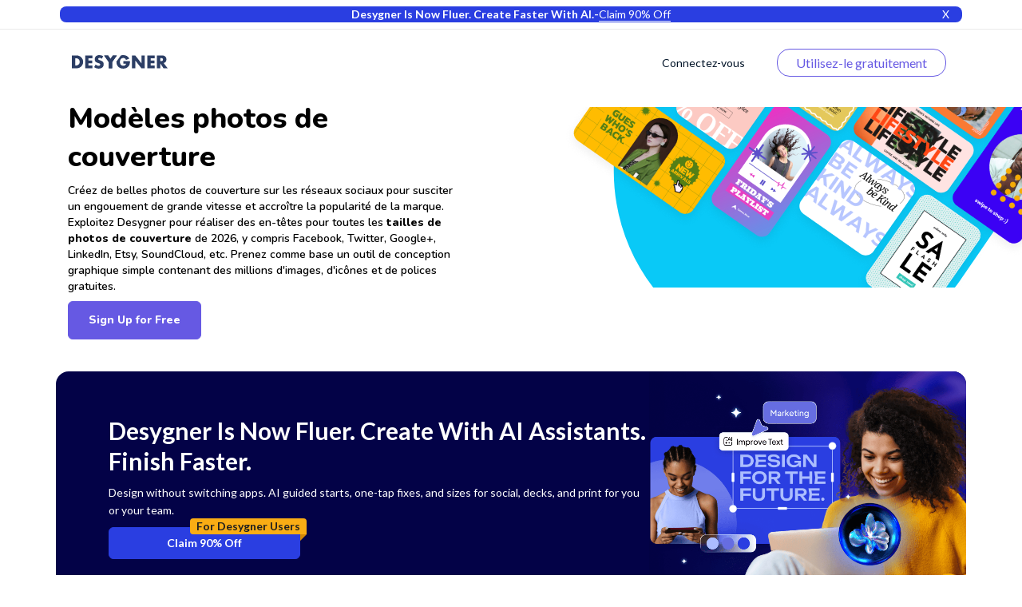

--- FILE ---
content_type: text/html; charset=UTF-8
request_url: https://desygner.com/fr/mod%C3%A8les-gratuits/photos-couverture/?page=1
body_size: 5640
content:

<html>
    <head>
        <title>Photos de couverture gratuites | Modèles de photos de couverture par Desygner</title>
          <link href="https://static.webrand.com/build/v54.75.2/bundles/desygnerbusiness/css/desygner.css" rel="stylesheet" />

  <link rel="stylesheet" type="text/css" href="//fonts.googleapis.com/css?family=Lato:300,400,700">
  <link rel="stylesheet" type="text/css" href="https://maxcdn.bootstrapcdn.com/font-awesome/4.6.1/css/font-awesome.min.css">
  <link href="https://static.webrand.com/build/v54.75.2/bundles/desygnerdesygner/css/discover.css" rel="stylesheet" />

  <link rel="preload" href="https://fonts.googleapis.com/css2?family=Nunito:wght@600;800&display=swap" as="style" onload="this.onload=null;this.rel='stylesheet'">
  <link rel="preload" href="https://maxcdn.bootstrapcdn.com/font-awesome/4.6.1/css/font-awesome.min.css" as="style" onload="this.onload=null;this.rel='stylesheet'">
  <link rel="preload" href="https://static.webrand.com/build/v54.75.2/bundles/desygnerdesygner/css/discover.css" as="style" onload="this.onload=null;this.rel='stylesheet'">

  <noscript>
    <link rel="stylesheet" type="text/css" href="//fonts.googleapis.com/css?family=Lato:300,400,700">
    <link rel="stylesheet" type="text/css" href="https://maxcdn.bootstrapcdn.com/font-awesome/4.6.1/css/font-awesome.min.css">
    <link href="https://static.webrand.com/build/v54.75.2/bundles/desygnerdesygner/css/discover.css" rel="stylesheet" />
  </noscript>

        
<!-- Google Tag Manager -->
<script>
  ( function ( w, d, s, l, i ) {
    w[ l ] = w[ l ] || [];
    w[ l ].push( { 'gtm.start': new Date().getTime(), event: 'gtm.js' } );
    var f = d.getElementsByTagName( s )[0],
      j = d.createElement( s ),
      dl = l != 'dataLayer'
        ? '&l=' + l
        : '';
    j.async = true;
    j.src = 'https://www.googletagmanager.com/gtm.js?id=' + i + dl;
    f.parentNode.insertBefore( j, f );
  } )( window, document, 'script', 'dataLayer', 'GTM-TLK24GF' );
</script>

<!-- End Google Tag Manager -->

                  
      <link rel="icon" type="image/png" href="https://static.desygner.com/assets/logos/desygner_icon.svg" />
    <link rel="icon" type="image/png" href="https://static.desygner.com/assets/logos/desygner_icon.svg" />
                <meta name="description" content="Obtenez de superbes images de couverture pour tous vos chaînes de réseaux sociaux! Choisissez parmi des milliers des modèles de couverture de réseaux sociaux prêts à être utilisés qui peuvent être retouchés en quelques secondes!">

          <meta name="viewport" content="width=device-width,initial-scale=1">
  <!-- Facebook -->
  <meta property="og:site_name" content="Desygner">
  <meta property="og:title" content="Modèles photos de couverture">
  <meta property="og:type" content="website">
  <meta property="og:url" content="https://desygner.com/fr/mod%C3%A8les-gratuits/photos-couverture/?page=1">
  <meta property="og:description" content="Créez de belles photos de couverture sur les réseaux sociaux pour susciter un engouement de grande vitesse et accroître la popularité de la marque. Exploitez Desygner pour réaliser des en-têtes pour toutes les &lt;strong&gt;tailles de photos de couverture&lt;/strong&gt; de %year%, y compris Facebook, Twitter, Google+, LinkedIn, Etsy, SoundCloud, etc. Prenez comme base un outil de conception graphique simple contenant des millions d&#039;images, d&#039;icônes et de polices gratuites.">

  <!-- twitter -->
  <meta property="twitter:site" content="Desygner">
  <meta property="twitter:title" content="Modèles photos de couverture">
  <meta property="twitter:card" content="website">
  <meta property="twitter:description" content="Créez de belles photos de couverture sur les réseaux sociaux pour susciter un engouement de grande vitesse et accroître la popularité de la marque. Exploitez Desygner pour réaliser des en-têtes pour toutes les &lt;strong&gt;tailles de photos de couverture&lt;/strong&gt; de %year%, y compris Facebook, Twitter, Google+, LinkedIn, Etsy, SoundCloud, etc. Prenez comme base un outil de conception graphique simple contenant des millions d&#039;images, d&#039;icônes et de polices gratuites.">

  <!-- Search Engines /Google -->
  <meta name="name" content="Modèles photos de couverture">
  <meta name="description" content="Créez de belles photos de couverture sur les réseaux sociaux pour susciter un engouement de grande vitesse et accroître la popularité de la marque. Exploitez Desygner pour réaliser des en-têtes pour toutes les &lt;strong&gt;tailles de photos de couverture&lt;/strong&gt; de %year%, y compris Facebook, Twitter, Google+, LinkedIn, Etsy, SoundCloud, etc. Prenez comme base un outil de conception graphique simple contenant des millions d&#039;images, d&#039;icônes et de polices gratuites.">

                
      <link rel="prev" href="/fr/mod%C3%A8les-gratuits/photos-couverture/?page=0" />
  
      <link rel="next" href="/fr/mod%C3%A8les-gratuits/photos-couverture/?page=2" />
  
  <script defer src="https://static.webrand.com/build/v54.75.2/bundles/desygnerbusiness/js/base.js"></script>
  <script defer src="https://static.webrand.com/build/v54.75.2/bundles/desygnerdesygner/js/discover.js"></script>

  <script>
                  var CONFIG = {
          'we_brand_version' : 'v54.75.2',
          'editor_version'   : 'v53.91.1'  ,
          'environment'      : 'prod',
          'locale'           : 'en',
          'base_url'         : '//desygner.com/',
          'desygner_url'     : 'https://desygner.com',
          'google_api_key'   : 'AIzaSyD8flEG7716Yhjdd8r8DwequLWQtH_mlVw',
          'facebook_app_id'  : '900710209977177',
          'company_domain'   : 'desygner',
          'desygner_api'     : '//api.desygner.com/',
          'page'             : 1,
          'page_size'        : 20,
          'google_client_id' : '93575409913-4hu6132k9vvc54qi6lkghbcm6s908828.apps.googleusercontent.com',
          'instant_create'   : false,
          'external_ref'     : null,
          'captcha_public'   : '6LfQMN8ZAAAAAIFFzNkgl8pXhZ4CDVTcaOOTSjcM',
          'addons'           : {"white_label":{"id":"white_label","config":{"theme":"light","colors":{"custom_1":"#ffffff","custom_2":"#f5f8ff","highlight":"#6659e3"}}}},
          'fluer_domain'     : 'https://fluer.com'
      };

        </script>

  <script>
  (function(i,s,o,g,r,a,m){i['GoogleAnalyticsObject']=r;i[r]=i[r]||function(){
  (i[r].q=i[r].q||[]).push(arguments)},i[r].l=1*new Date();a=s.createElement(o),
  m=s.getElementsByTagName(o)[0];a.async=1;a.src=g;m.parentNode.insertBefore(a,m)
  })(window,document,'script','https://www.google-analytics.com/analytics.js','ga');

  ga('create', 'UA-48513378-4', 'auto');
    ga('send', 'pageview');</script>


  <script>
    CONFIG['resource'] = 'campaigns/805';
  </script>
    </head>

    <body class="">
        
<!-- Google Tag Manager (noscript) -->

<noscript>
  <iframe src="https://www.googletagmanager.com/ns.html?id=GTM-TLK24GF" height="0" width="0" style="display:none;visibility:hidden"></iframe>
</noscript>

<!-- End Google Tag Manager (noscript) -->


            <nav class="navbar navbar-fixed-top desygner-nav new-navbar xaffix-top" role="navigation" data-spy="affix" data-offset-top="1">
    <div
    class="container container-fluid"
          style="max-width: 1350px; width: calc(100% - 120px);"
      >
    <div class="navbar-header">
            <button type="button" class="navbar-toggle collapsed" data-toggle="collapse" data-target="#desygner-navbar-collapse" aria-expanded="false">
        <span class="sr-only">Toggle navigation</span>
        <span class="icon-bar"></span>
        <span class="icon-bar"></span>
        <span class="icon-bar"></span>
      </button>
            <a
        href="//desygner.com/"
        class="navbar-brand btn-header"
        title="Cliquez ici pour revenir à Desygner !"
        alt="Desygner"
              >
        <img
          class="logo"
                      src="https://static.webrand.com/images/desygner_wordmark.svg"
            style="margin-top: -28px;"
            width="120"
                  />
      </a>
    </div>

    <div class=" collapse  navbar-collapse" id="desygner-navbar-collapse">
      <ul class="nav navbar-nav pull-right desygner-nav-links" style="margin: unset;">
        
                        <li class="discover-navbar">
          <a href="/free-templates/">Découvrez</a>
        </li>
                          <li class="navbar-login hidden">
            <a href="https://desygner.com/?post_load=login">Connectez-vous</a>
          </li>
                              <li class="navbar-register">
              <a href="https://desygner.com/?post_load=register">navbar.element.register</a>
            </li>
            <li class="navbar-register nb-reg-new hidden">
              <a href="https://desygner.com/?post_load=register">
                <span>Utilisez-le gratuitement</span>
              </a>
            </li>
                          
              </ul>
    </div>
  </div>
</nav>

            <div id="header" class="container">
        <div class="header-text-block">
            <h1 class="header-title">Modèles photos de couverture</h1>
            <div class="header-text">  Créez de belles photos de couverture sur les réseaux sociaux pour susciter un engouement de grande vitesse et accroître la popularité de la marque. Exploitez Desygner pour réaliser des en-têtes pour toutes les <strong>tailles de photos de couverture</strong> de 2026, y compris Facebook, Twitter, Google+, LinkedIn, Etsy, SoundCloud, etc. Prenez comme base un outil de conception graphique simple contenant des millions d'images, d'icônes et de polices gratuites.
</div>
                            <div>
                    <a class="btn dsy-btn new-btn sign-up" href="#">Sign Up for Free</a>
                </div>
                    </div>
    </div>
    <div class="header-logo-bg ">
    </div>
    <div class="header-logo-photos ">
    </div>


        
        
                              
<div aurelia-app="access/main" app-flavour="captcha" class="access-modal"></div>

<div class="access-modal-preloader invisible">
  <div class="preloader int-loader"></div>
</div>

<script src="https://static.desygner.com/assets/build/vendor/system.js"></script>
<script>
  System.config({ baseURL: '//desygner.com' });
</script>
<script src="https://static.desygner.com/assets/build/bundles/desygnerbrand/config--v54_75_2.js"></script>
<script>
  System.import('aurelia-bootstrapper');
</script>
                  
          <div id="discover" class="container container-desygner">
    <div class="clearfix"></div>

    <div class="row">
      <div class="col-xs-12 col-sm-3 col-lg-3 col-xl-2">
        <div class="menu">
          <a href="/fr/mod%C3%A8les-gratuits/">
            <span>See all</span>
          </a>

                                  <a href="/fr/mod%C3%A8les-gratuits/cartes-de-visite/">
                            <span>Cartes de visite</span>
            </a>
                                  <a href="/fr/mod%C3%A8les-gratuits/affiche/">
                            <span>Flyers</span>
            </a>
                                  <a href="/fr/mod%C3%A8les-gratuits/affiche/">
                            <span>Affiches</span>
            </a>
                                  <a href="/fr/mod%C3%A8les-gratuits/cartes-de-voeux/">
                            <span>Cartes</span>
            </a>
                                  <a href="/fr/mod%C3%A8les-gratuits/invitation/">
                            <span>Invitations</span>
            </a>
                                  <a href="/fr/mod%C3%A8les-gratuits/curriculum-vitae/">
                            <span>CV</span>
            </a>
                                  <a href="/fr/mod%C3%A8les-gratuits/liste-de-prix/">
                            <span>Grille tarifaire &amp; Menus</span>
            </a>
                                  <a href="/fr/mod%C3%A8les-gratuits/document/">
                            <span>Documents</span>
            </a>
                                  <a href="/fr/mod%C3%A8les-gratuits/r%C3%A9seau-social/">
                            <span>Réseau social</span>
            </a>
                                  <a href="/fr/mod%C3%A8les-gratuits/photos-couverture/" class="active">
                            <span>Photos de couverture</span>
            </a>
                                  <a href="/fr/mod%C3%A8les-gratuits/banniere-publicitaire/">
                            <span>Publicités</span>
            </a>
                                  <a href="/fr/mod%C3%A8les-gratuits/banni%C3%A8re-web/">
                            <span>Bannières web</span>
            </a>
                                  <a href="/fr/mod%C3%A8les-gratuits/couverture-de-livre/">
                            <span>Couvertures de livres</span>
            </a>
                                  <a href="/fr/mod%C3%A8les-gratuits/tableau-de-visualisation/">
                            <span>Tableaux de visualisation &amp; Agendas</span>
            </a>
                                  <a href="/fr/mod%C3%A8les-gratuits/pr%C3%A9sentations/">
                            <span>Présentations</span>
            </a>
                                  <a href="/fr/mod%C3%A8les-gratuits/magazine/">
                            <span>Magazines &amp; Bulletins</span>
            </a>
                                  <a href="/fr/mod%C3%A8les-gratuits/logo/">
                            <span>Logos</span>
            </a>
                                  <a href="/fr/mod%C3%A8les-gratuits/pochette-album/">
                            <span>Pochettes d&#039;album</span>
            </a>
                                  <a href="/fr/mod%C3%A8les-gratuits/day-of-dead/">
                            <span>Jour de la mort</span>
            </a>
                                  <a href="/fr/mod%C3%A8les-gratuits/covid-19/">
                            <span>Covid-19</span>
            </a>
          
          <div class="hidden-xs row mb-20 mt-50 create-custom">

            <div class="col-xs-4">
                <div class="form-group mb-0">
                  <input type="number" value="" name="width" placeholder="Width" class="form-control">
                  <span>X</span>
                </div>
            </div>
            <div class="col-xs-4">
                <div class="form-group mb-0">
                  <input type="number" value="" name="height" placeholder="Height" class="form-control">
                </div>
            </div>

            <div class="col-xs-4">
              <div class="select-wrapper">
                <select name="unit" class="form-control">
                  <option value="px">px</option>
                  <option value="mm">mm</option>
                  <option value="cm">cm</option>
                  <option value="in">in</option>
                </select>
              </div>
            </div>

            <div class="col-xs-12 mt-20">
                <a href="#" class="btn dsy-btn new-btn create action">Create custom</a>            </div>

            <div class="col-xs-12 mt-20">
              <h2>Design en ligne</h2>

              <ul>
                                <li><a href="https://desygner.com/fr/">Logiciel de conception graphique</a></li>
                                <li><a href="https://desygner.com/fr/createur-de-logo/">Créateur de logo</a></li>
                                <li><a href="https://desygner.com/fr/editeur-pdf/">Éditeur PDF</a></li>
                                <li><a href="https://desygner.com/fr/faire-ses-invitations-soi-meme/">Créateur d&#039;invitations</a></li>
                                <li><a href="https://desygner.com/fr/faire-ses-cartes-imprimables-soi-meme/">Créateur de cartes</a></li>
                                <li><a href="https://desygner.com/fr/createur-de-banniere-en-ligne/">Créateur de bannière</a></li>
                              </ul>
            </div>

          </div>
        </div>
      </div>

      <div class="col-xs-12 col-sm-9 col-lg-9 col-xl-10">
        
                
  <div class="row formats mb-20">
    <div class="col-xs-12">
      <ul>
        <li class="text-center active">
          <a href="#">
            <span>See All</span>
            <div class="hidden filter-counter">705</div>
          </a>
        </li>

                  
          <li class="text-center">
            <a href="/fr/mod%C3%A8les-gratuits/photos-couverture/taille-photo-arri%C3%A8re-plan-linkedin/ ">
              <span>LinkedIn</span>
              <div class="hidden filter-counter">71</div>
            </a>
          </li>
                  
          <li class="text-center">
            <a href="/fr/mod%C3%A8les-gratuits/photos-couverture/taille-banni%C3%A8re-youtube/ ">
              <span>YouTube</span>
              <div class="hidden filter-counter">60</div>
            </a>
          </li>
                  
          <li class="text-center">
            <a href="/fr/mod%C3%A8les-gratuits/photos-couverture/taille-photo-couverture-facebook/ ">
              <span>Facebook</span>
              <div class="hidden filter-counter">435</div>
            </a>
          </li>
                  
          <li class="text-center">
            <a href="/fr/mod%C3%A8les-gratuits/photos-couverture/en-t%C3%AAte-twitter/ ">
              <span>Twitter</span>
              <div class="hidden filter-counter">139</div>
            </a>
          </li>
              </ul>
    </div>
  </div>


        <div class="row templates">
          
                                  
                                    
            
            <div class="template col-xs-6 col-sm-6 col-md-4 col-xl-3 loading" data-templateid="9000304" data-premium="false" data-type="template">
                                  <a href="/fr/mod%C3%A8les-gratuits/photos-couverture/taille-photo-couverture-facebook/9000304/" class="ratio-placeholder" style="padding-top: 43.90243902439%">
                    <img src="https://s3.amazonaws.com/virginia.webrand.com/virginia/50IgnO2m-AZ/49260995ce466ed2810794b76ef9bd2c/344/1694629422.webp" alt="Facebook Cover - Startup" data-fallback="https://s3.amazonaws.com/virginia.webrand.com/virginia/344/50IgnO2m-AZ/49260995ce466ed2810794b76ef9bd2c.jpg" />
                  </a>
                            </div>
                                  
                                    
            
            <div class="template col-xs-6 col-sm-6 col-md-4 col-xl-3 loading" data-templateid="9000303" data-premium="false" data-type="template">
                                  <a href="/fr/mod%C3%A8les-gratuits/photos-couverture/taille-photo-couverture-facebook/9000303/" class="ratio-placeholder" style="padding-top: 43.90243902439%">
                    <img src="https://s3.amazonaws.com/virginia.webrand.com/virginia/4WjmTFWu-QS/91444338a8a1ada00d5aaa6c79bf1785/344/1694629269.webp" alt="Facebook Cover - Architecture" data-fallback="https://s3.amazonaws.com/virginia.webrand.com/virginia/344/4WjmTFWu-QS/91444338a8a1ada00d5aaa6c79bf1785.jpg" />
                  </a>
                            </div>
                                  
                                    
            
            <div class="template col-xs-6 col-sm-6 col-md-4 col-xl-3 loading" data-templateid="9000302" data-premium="false" data-type="template">
                                  <a href="/fr/mod%C3%A8les-gratuits/photos-couverture/taille-photo-couverture-facebook/9000302/" class="ratio-placeholder" style="padding-top: 43.90243902439%">
                    <img src="https://s3.amazonaws.com/virginia.webrand.com/virginia/1CMuC9GZMoz/2b3afffd8a8c99f14f617308cb9ff4b5/344/1694629147.webp" alt="Facebook Cover - Finance" data-fallback="https://s3.amazonaws.com/virginia.webrand.com/virginia/344/1CMuC9GZMoz/2b3afffd8a8c99f14f617308cb9ff4b5.jpg" />
                  </a>
                            </div>
                                  
                                    
            
            <div class="template col-xs-6 col-sm-6 col-md-4 col-xl-3 loading" data-templateid="9000301" data-premium="false" data-type="template">
                                  <a href="/fr/mod%C3%A8les-gratuits/photos-couverture/taille-photo-couverture-facebook/9000301/" class="ratio-placeholder" style="padding-top: 43.90243902439%">
                    <img src="https://s3.amazonaws.com/virginia.webrand.com/virginia/ZGN1DM0U2Rw/e7a90fd0f5f6bcf521452e713e580e90/344/1694629054.webp" alt="Facebook Cover - Marketing" data-fallback="https://s3.amazonaws.com/virginia.webrand.com/virginia/344/ZGN1DM0U2Rw/e7a90fd0f5f6bcf521452e713e580e90.jpg" />
                  </a>
                            </div>
                                  
                                    
            
            <div class="template col-xs-6 col-sm-6 col-md-4 col-xl-3 loading" data-templateid="9000300" data-premium="false" data-type="template">
                                  <a href="/fr/mod%C3%A8les-gratuits/photos-couverture/taille-photo-couverture-facebook/9000300/" class="ratio-placeholder" style="padding-top: 43.90243902439%">
                    <img src="https://s3.amazonaws.com/virginia.webrand.com/virginia/Y4bprOMvcq1/4237aaf11eaa5d6fd9c711e26eb14ea7/344/1694628833.webp" alt="Facebook Cover - Nature" data-fallback="https://s3.amazonaws.com/virginia.webrand.com/virginia/344/Y4bprOMvcq1/4237aaf11eaa5d6fd9c711e26eb14ea7.jpg" />
                  </a>
                            </div>
                                  
                                    
            
            <div class="template col-xs-6 col-sm-6 col-md-4 col-xl-3 loading" data-templateid="9000299" data-premium="false" data-type="template">
                                  <a href="/fr/mod%C3%A8les-gratuits/photos-couverture/taille-photo-couverture-facebook/9000299/" class="ratio-placeholder" style="padding-top: 43.90243902439%">
                    <img src="https://s3.amazonaws.com/virginia.webrand.com/virginia/XGrmmd0QqWQ/ea8a80450f25680fd1e8d32e85248091/344/1694628725.webp" alt="Facebook Cover- Nature" data-fallback="https://s3.amazonaws.com/virginia.webrand.com/virginia/344/XGrmmd0QqWQ/ea8a80450f25680fd1e8d32e85248091.jpg" />
                  </a>
                            </div>
                                  
                                    
            
            <div class="template col-xs-6 col-sm-6 col-md-4 col-xl-3 loading" data-templateid="9000298" data-premium="false" data-type="template">
                                  <a href="/fr/mod%C3%A8les-gratuits/photos-couverture/taille-photo-couverture-facebook/9000298/" class="ratio-placeholder" style="padding-top: 43.90243902439%">
                    <img src="https://s3.amazonaws.com/virginia.webrand.com/virginia/WUYDoGWvHsZ/4b230a523bda678fb32bf46b12cdf27d/344/1694628564.webp" alt="Facebook Cover- Architecture" data-fallback="https://s3.amazonaws.com/virginia.webrand.com/virginia/344/WUYDoGWvHsZ/4b230a523bda678fb32bf46b12cdf27d.jpg" />
                  </a>
                            </div>
                                  
                                    
            
            <div class="template col-xs-6 col-sm-6 col-md-4 col-xl-3 loading" data-templateid="9000296" data-premium="false" data-type="template">
                                  <a href="/fr/mod%C3%A8les-gratuits/photos-couverture/taille-photo-couverture-facebook/9000296/" class="ratio-placeholder" style="padding-top: 43.90243902439%">
                    <img src="https://s3.amazonaws.com/virginia.webrand.com/virginia/UAr1p9YEl74/f83c071e39d8b62bf4bcb50d21d8c7e8/344/1694628428.webp" alt="Facebook  Cover- Wellness" data-fallback="https://s3.amazonaws.com/virginia.webrand.com/virginia/344/UAr1p9YEl74/f83c071e39d8b62bf4bcb50d21d8c7e8.jpg" />
                  </a>
                            </div>
                                  
                                    
            
            <div class="template col-xs-6 col-sm-6 col-md-4 col-xl-3 loading" data-templateid="9000297" data-premium="false" data-type="template">
                                  <a href="/fr/mod%C3%A8les-gratuits/photos-couverture/taille-photo-couverture-facebook/9000297/" class="ratio-placeholder" style="padding-top: 43.90243902439%">
                    <img src="https://s3.amazonaws.com/virginia.webrand.com/virginia/VGMSCiIrbrQ/38f81c8e99b33b6ba39a0b173117a134/344/1694628321.webp" alt="Facebook Cover- Marketing" data-fallback="https://s3.amazonaws.com/virginia.webrand.com/virginia/344/VGMSCiIrbrQ/38f81c8e99b33b6ba39a0b173117a134.jpg" />
                  </a>
                            </div>
                                  
                                    
            
            <div class="template col-xs-6 col-sm-6 col-md-4 col-xl-3 loading" data-templateid="139003" data-premium="true" data-type="template">
                                  <a href="/fr/mod%C3%A8les-gratuits/photos-couverture/taille-photo-couverture-facebook/139003/" class="ratio-placeholder" style="padding-top: 43.90243902439%">
                    <img src="https://s3.amazonaws.com/virginia.webrand.com/virginia/uWqQtiB99OT/5440797b8d5f5ff38341e00f70a1a158/344/1656076698.webp" alt="" data-fallback="" />
                  </a>
                            </div>
                                  
                                    
            
            <div class="template col-xs-6 col-sm-6 col-md-4 col-xl-3 loading" data-templateid="138997" data-premium="true" data-type="template">
                                  <a href="/fr/mod%C3%A8les-gratuits/photos-couverture/taille-photo-couverture-facebook/138997/" class="ratio-placeholder" style="padding-top: 43.90243902439%">
                    <img src="https://s3.amazonaws.com/virginia.webrand.com/virginia/mGyLriR8Lwn/2da054d5636f1ff180b39f942edce00d/344/1656077396.webp" alt="" data-fallback="" />
                  </a>
                            </div>
                                  
                                    
            
            <div class="template col-xs-6 col-sm-6 col-md-4 col-xl-3 loading" data-templateid="138996" data-premium="false" data-type="template">
                                  <a href="/fr/mod%C3%A8les-gratuits/photos-couverture/taille-photo-couverture-facebook/138996/" class="ratio-placeholder" style="padding-top: 43.90243902439%">
                    <img src="https://s3.amazonaws.com/virginia.webrand.com/virginia/lOVn7a5oTxd/7867692801f0395ec03e80ce20765420/344/1656077549.webp" alt="" data-fallback="" />
                  </a>
                            </div>
                                  
                                    
            
            <div class="template col-xs-6 col-sm-6 col-md-4 col-xl-3 loading" data-templateid="138994" data-premium="true" data-type="template">
                                  <a href="/fr/mod%C3%A8les-gratuits/photos-couverture/taille-photo-couverture-facebook/138994/" class="ratio-placeholder" style="padding-top: 43.90243902439%">
                    <img src="https://s3.amazonaws.com/virginia.webrand.com/virginia/jYB8RHDdI-a/e8c401d8c5f28b429fea22ef0012c416/344/1656077646.webp" alt="" data-fallback="" />
                  </a>
                            </div>
                                  
                                    
            
            <div class="template col-xs-6 col-sm-6 col-md-4 col-xl-3 loading" data-templateid="138989" data-premium="false" data-type="template">
                                  <a href="/fr/mod%C3%A8les-gratuits/photos-couverture/taille-photo-couverture-facebook/138989/" class="ratio-placeholder" style="padding-top: 43.90243902439%">
                    <img src="https://s3.amazonaws.com/virginia.webrand.com/virginia/dABgcAVpAga/f2ff13311dbe8759d76d7f4f90300de2/344/1656078063.webp" alt="" data-fallback="" />
                  </a>
                            </div>
                                  
                                    
            
            <div class="template col-xs-6 col-sm-6 col-md-4 col-xl-3 loading" data-templateid="138988" data-premium="true" data-type="template">
                                  <a href="/fr/mod%C3%A8les-gratuits/photos-couverture/taille-photo-couverture-facebook/138988/" class="ratio-placeholder" style="padding-top: 43.90243902439%">
                    <img src="https://s3.amazonaws.com/virginia.webrand.com/virginia/cQjwpaHg9vA/0b4349d9679c1b0af45cf5469f59ba3a/344/1656078119.webp" alt="" data-fallback="" />
                  </a>
                            </div>
                                  
                                    
            
            <div class="template col-xs-6 col-sm-6 col-md-4 col-xl-3 loading" data-templateid="138984" data-premium="true" data-type="template">
                                  <a href="/fr/mod%C3%A8les-gratuits/photos-couverture/taille-photo-couverture-facebook/138984/" class="ratio-placeholder" style="padding-top: 43.90243902439%">
                    <img src="https://s3.amazonaws.com/virginia.webrand.com/virginia/3EFmClB9K1V/7ec73fb350c7712768653cb089578e62/344/1656079078.webp" alt="" data-fallback="" />
                  </a>
                            </div>
                                  
                                    
            
            <div class="template col-xs-6 col-sm-6 col-md-4 col-xl-3 loading" data-templateid="8733840" data-premium="false" data-type="template">
                                  <a href="/fr/mod%C3%A8les-gratuits/photos-couverture/taille-photo-arri%C3%A8re-plan-linkedin/8733840/" class="ratio-placeholder" style="padding-top: 25%">
                    <img src="https://s3.amazonaws.com/virginia.webrand.com/virginia/cQjwpaCY8zA/2df78301878733f73928c9092b3eb3e3/344/1694118291.webp" alt="Linkedin Banners - graphic designer" data-fallback="https://s3.amazonaws.com/virginia.webrand.com/virginia/344/cQjwpaCY8zA/2df78301878733f73928c9092b3eb3e3.jpg" />
                  </a>
                            </div>
                                  
                                    
            
            <div class="template col-xs-6 col-sm-6 col-md-4 col-xl-3 loading" data-templateid="8733014" data-premium="false" data-type="template">
                                  <a href="/fr/mod%C3%A8les-gratuits/photos-couverture/taille-photo-arri%C3%A8re-plan-linkedin/8733014/" class="ratio-placeholder" style="padding-top: 25%">
                    <img src="https://s3.amazonaws.com/virginia.webrand.com/virginia/9OiKRLY2AGe/ac1d10ac3ed556c921ea32bcf425aa48/344/1694118226.webp" alt="Linkedin Banners - Inspiring" data-fallback="https://s3.amazonaws.com/virginia.webrand.com/virginia/344/9OiKRLY2AGe/ac1d10ac3ed556c921ea32bcf425aa48.jpg" />
                  </a>
                            </div>
                                  
                                    
            
            <div class="template col-xs-6 col-sm-6 col-md-4 col-xl-3 loading" data-templateid="8733013" data-premium="false" data-type="template">
                                  <a href="/fr/mod%C3%A8les-gratuits/photos-couverture/taille-photo-arri%C3%A8re-plan-linkedin/8733013/" class="ratio-placeholder" style="padding-top: 25%">
                    <img src="https://s3.amazonaws.com/virginia.webrand.com/virginia/8YZT7B0UTmN/05635f45c5f7f0d55efd033c271ba75e/344/1694118124.webp" alt="Linkedin Banners - marketing" data-fallback="https://s3.amazonaws.com/virginia.webrand.com/virginia/344/8YZT7B0UTmN/05635f45c5f7f0d55efd033c271ba75e.jpg" />
                  </a>
                            </div>
                                  
                                    
            
            <div class="template col-xs-6 col-sm-6 col-md-4 col-xl-3 loading" data-templateid="8733012" data-premium="false" data-type="template">
                                  <a href="/fr/mod%C3%A8les-gratuits/photos-couverture/taille-photo-arri%C3%A8re-plan-linkedin/8733012/" class="ratio-placeholder" style="padding-top: 25%">
                    <img src="https://s3.amazonaws.com/virginia.webrand.com/virginia/7SBuECQRJaH/67e0bc6277e852726645800d9845a47e/344/1694118853.webp" alt="Linkedin Banners -marketing" data-fallback="https://s3.amazonaws.com/virginia.webrand.com/virginia/344/7SBuECQRJaH/67e0bc6277e852726645800d9845a47e.jpg" />
                  </a>
                            </div>
                  </div>

                  <div class="row hidden">
            <div class="col-xs-12 mt-60 mb-40">
              <div class="int-loader infinite-scroll-page-end"></div>
            </div>
          </div>
        
          <ul class="row pagination mt-60 text-center">
        
          <li><a href="/fr/mod%C3%A8les-gratuits/photos-couverture/?page=0">Previous page</a></li>
    
          <li><a href="/fr/mod%C3%A8les-gratuits/photos-couverture/?page=2">Next page</a></li>
      </ul>
      </div>
    </div>

  </div>

            
              </body>
</html>


--- FILE ---
content_type: image/svg+xml
request_url: https://static.desygner.com/assets/logos/check.svg
body_size: 450
content:
<svg width="10" height="8" viewBox="0 0 10 8" fill="none" xmlns="http://www.w3.org/2000/svg">
<path d="M9.38216 0.273438H8.28294C8.04388 0.273438 7.81653 0.388281 7.67591 0.585156L3.99152 5.69453L2.32276 3.37891C2.18214 3.18438 1.95714 3.06719 1.71573 3.06719H0.616508C0.464164 3.06719 0.375101 3.24062 0.464164 3.36484L3.38449 7.41484C3.45347 7.51113 3.54442 7.58959 3.64978 7.64372C3.75515 7.69784 3.8719 7.72608 3.99035 7.72608C4.1088 7.72608 4.22555 7.69784 4.33091 7.64372C4.43628 7.58959 4.52722 7.51113 4.59621 7.41484L9.53216 0.571094C9.62357 0.446875 9.53451 0.273438 9.38216 0.273438Z" fill="#2A3EE1"/>
</svg>


--- FILE ---
content_type: image/svg+xml
request_url: https://static.desygner.com/assets/logos/ai.svg
body_size: 1720
content:
<svg width="20" height="20" viewBox="0 0 20 20" fill="none" xmlns="http://www.w3.org/2000/svg">
<path fill-rule="evenodd" clip-rule="evenodd" d="M6.05234 -0.000778198H6.0848H8.7515C9.1657 -0.000778198 9.5015 0.335012 9.5015 0.749222C9.5015 1.16344 9.1657 1.49922 8.7515 1.49922H6.0848C5.139 1.49922 4.47476 1.49981 3.95655 1.54215C3.44709 1.58377 3.14516 1.66198 2.91199 1.78079C2.4259 2.02846 2.0307 2.42366 1.78303 2.90975C1.66423 3.14292 1.58601 3.44484 1.54439 3.9543C1.50205 4.47252 1.50147 5.13676 1.50147 6.08256V13.4159C1.50147 14.3617 1.50205 15.0259 1.54439 15.5441C1.58601 16.0536 1.66423 16.3555 1.78303 16.5887C2.0307 17.0748 2.4259 17.47 2.91199 17.7177C3.14516 17.8365 3.44709 17.9147 3.95655 17.9563C4.47476 17.9986 5.139 17.9992 6.0848 17.9992H13.4181C14.3639 17.9992 15.0282 17.9986 15.5464 17.9563C16.0558 17.9147 16.3578 17.8365 16.5909 17.7177C17.077 17.47 17.4722 17.0748 17.7199 16.5887C17.8387 16.3555 17.9169 16.0536 17.9585 15.5441C18.0009 15.0259 18.0015 14.3617 18.0015 13.4159V11.7492C18.0015 11.335 18.3373 10.9992 18.7515 10.9992C19.1657 10.9992 19.5015 11.335 19.5015 11.7492V13.4159V13.4484C19.5015 14.3543 19.5015 15.0798 19.4536 15.6663C19.4044 16.2685 19.3009 16.7898 19.0564 17.2697C18.6649 18.038 18.0403 18.6627 17.2719 19.0542C16.7921 19.2987 16.2708 19.4021 15.6685 19.4513C15.0821 19.4992 14.3565 19.4992 13.4506 19.4992H13.4181H6.0848H6.05232C5.14643 19.4992 4.42088 19.4992 3.8344 19.4513C3.23218 19.4021 2.71087 19.2987 2.231 19.0542C1.46268 18.6627 0.838005 18.038 0.446525 17.2697C0.202025 16.7898 0.0985748 16.2685 0.0493748 15.6663C0.00145482 15.0798 0.00146484 14.3542 0.00146484 13.4483V13.4159V6.08256V6.0501C0.00146484 5.14421 0.00145482 4.41863 0.0493748 3.83216C0.0985748 3.22993 0.202025 2.70863 0.446525 2.22876C0.838005 1.46043 1.46268 0.835762 2.231 0.444282C2.71087 0.199772 3.23218 0.0963319 3.8344 0.0471319C4.42088 -0.000788104 5.14645 -0.000778198 6.05234 -0.000778198ZM6.11555 5.68633C6.09443 5.5581 5.91006 5.5581 5.88894 5.68633C5.7876 6.30158 5.30538 6.78379 4.69014 6.88513C4.56191 6.90626 4.56191 7.09063 4.69014 7.11175C5.30538 7.21309 5.7876 7.6953 5.88894 8.3106C5.91006 8.4388 6.09443 8.4388 6.11555 8.3106C6.21689 7.6953 6.69911 7.21309 7.31436 7.11175C7.44258 7.09063 7.44258 6.90626 7.31436 6.88513C6.69911 6.78379 6.21689 6.30158 6.11555 5.68633ZM5.79838 10.3367C5.8906 10.1838 6.11234 10.1838 6.20457 10.3367C6.2201 10.3625 6.23049 10.3911 6.23586 10.4207C6.45166 11.6147 7.38668 12.5497 8.5807 12.7655C8.6103 12.7709 8.6389 12.7813 8.6647 12.7968C8.8176 12.8891 8.8176 13.1108 8.6647 13.203C8.6389 13.2186 8.6103 13.2289 8.5807 13.2343C7.3867 13.4501 6.45165 14.3851 6.23584 15.5792C6.23049 15.6087 6.22011 15.6373 6.20459 15.6631C6.11237 15.816 5.89057 15.816 5.79835 15.6631C5.78283 15.6373 5.77244 15.6087 5.76709 15.5792C5.55128 14.3851 4.61623 13.4501 3.42219 13.2343C3.39261 13.2289 3.36401 13.2186 3.33826 13.203C3.18534 13.1108 3.18533 12.8891 3.33823 12.7968C3.364 12.7813 3.39261 12.7709 3.42223 12.7655C4.61625 12.5497 5.55127 11.6147 5.76708 10.4207C5.77244 10.3911 5.78284 10.3625 5.79838 10.3367ZM12.3307 11.0318C12.3624 10.8395 12.639 10.8395 12.6706 11.0318C12.8227 11.9547 13.546 12.678 14.4689 12.83C14.6612 12.8617 14.6612 13.1382 14.4689 13.1699C13.546 13.3219 12.8227 14.0453 12.6706 14.9681C12.639 15.1605 12.3624 15.1605 12.3307 14.9681C12.1787 14.0453 11.4554 13.3219 10.5325 13.1699C10.3402 13.1382 10.3402 12.8617 10.5325 12.83C11.4554 12.678 12.1787 11.9547 12.3307 11.0318ZM8.95951 8.8619C9.0788 8.9535 9.2339 8.9992 9.4248 8.9992C9.6317 8.9992 9.7908 8.9451 9.9022 8.8369C10.0135 8.7288 10.1209 8.554 10.2243 8.3127L10.811 6.86469H14.9148L15.5106 8.3127C15.6061 8.5457 15.7135 8.7204 15.8328 8.8369C15.9601 8.9451 16.1351 8.9992 16.3578 8.9992C16.5408 8.9992 16.688 8.9576 16.7994 8.8744C16.9107 8.7829 16.9784 8.658 17.0022 8.4999C17.0261 8.3418 16.9943 8.167 16.9068 7.97564L13.7445 0.673292C13.6411 0.431952 13.5138 0.261362 13.3627 0.161502C13.2195 0.0533118 13.0564 -0.000778198 12.8734 -0.000778198C12.6825 -0.000778198 12.5115 0.0533118 12.3603 0.161502C12.2171 0.261362 12.0938 0.431952 11.9904 0.673292L8.84011 7.97564C8.7606 8.167 8.73271 8.3418 8.75661 8.4999C8.78051 8.6497 8.84811 8.7704 8.95951 8.8619ZM11.3395 5.59146L12.8496 1.83417H12.8734L14.3943 5.59146H11.3395ZM18.1583 8.787C18.2935 8.9285 18.4844 8.9992 18.7311 8.9992C18.9856 8.9992 19.1766 8.9285 19.3038 8.787C19.4311 8.6372 19.4948 8.4333 19.4948 8.1754V0.823082C19.4948 0.556782 19.4271 0.352902 19.2919 0.211432C19.1646 0.0699619 18.9777 -0.000778198 18.7311 -0.000778198C18.4844 -0.000778198 18.2935 0.0699619 18.1583 0.211432C18.031 0.352902 17.9674 0.556782 17.9674 0.823082V8.1754C17.9674 8.4333 18.031 8.6372 18.1583 8.787Z" fill="#2A3EE1"/>
</svg>


--- FILE ---
content_type: image/svg+xml
request_url: https://static.inkive.com/assets/img/header-background-bg.svg
body_size: 208
content:
<svg width="521" height="300" viewBox="0 0 521 300" fill="none" xmlns="http://www.w3.org/2000/svg">
<path d="M434.396 291.153L825.789 -278.201C901.155 -386.09 874.796 -534.655 766.912 -610.032C659.028 -685.4 510.484 -659.043 435.114 -551.155L43.7207 18.1991C-31.6453 126.092 -5.28654 274.658 102.597 350.03C210.477 425.402 359.025 399.041 434.391 291.153H434.396Z" fill="#09C9F7"/>
</svg>


--- FILE ---
content_type: image/svg+xml
request_url: https://static.desygner.com/assets/logos/design-ai.svg
body_size: 716
content:
<svg width="20" height="23" viewBox="0 0 20 23" fill="none" xmlns="http://www.w3.org/2000/svg">
<path d="M5.5 3C5.9142 3 6.25 3.33579 6.25 3.75C6.25 4.16421 5.9142 4.5 5.5 4.5C4.67148 4.5 4.09362 4.50036 3.64355 4.53613C3.20206 4.57123 2.9478 4.63728 2.75488 4.73242C2.31076 4.95147 1.95147 5.31076 1.73242 5.75488C1.63728 5.9478 1.57123 6.20206 1.53613 6.64355C1.50036 7.09362 1.5 7.67148 1.5 8.5V16.9502C1.5 17.8026 1.50029 18.3968 1.53809 18.8594C1.57516 19.3132 1.6445 19.574 1.74512 19.7715C1.96083 20.1948 2.30516 20.5391 2.72852 20.7549C2.92603 20.8555 3.18679 20.9248 3.64062 20.9619C4.10322 20.9997 4.69746 21 5.5498 21H9.75C10.7281 21 11.07 20.9931 11.332 20.9229C12.1085 20.7149 12.7149 20.1085 12.9229 19.332C12.9931 19.07 13 18.7281 13 17.75V15.25C13 14.8358 13.3358 14.5 13.75 14.5C14.1642 14.5 14.5 14.8358 14.5 15.25V17.75C14.5 18.6317 14.5063 19.2198 14.3721 19.7207C14.0253 21.0147 13.0147 22.0253 11.7207 22.3721C11.2198 22.5063 10.6317 22.5 9.75 22.5H5.5498C4.72223 22.5 4.05638 22.501 3.51855 22.457C2.97194 22.4124 2.49205 22.3171 2.04785 22.0908C1.34224 21.7312 0.7687 21.1577 0.40918 20.4521C0.182865 20.0079 0.0876355 19.528 0.0429688 18.9814C-0.000960674 18.4436 -9.0672e-08 17.7778 0 16.9502V8.5C-1.08657e-10 7.6957 -0.000536383 7.0486 0.0410156 6.52539C0.0832556 5.99386 0.172598 5.52611 0.386719 5.0918C0.751829 4.35143 1.35143 3.75183 2.0918 3.38672C2.52611 3.1726 2.99386 3.08326 3.52539 3.04102C4.0486 2.99946 4.6957 3 5.5 3ZM9.10742 10.626L11.7344 11.3672L9.10742 12.1084L8.36719 14.7344L7.62598 12.1084L5 11.3672L7.62598 10.626L8.36719 8L9.10742 10.626ZM17.1084 8.62598L19.7344 9.36719L17.1084 10.1084L16.3672 12.7344L15.626 10.1084L13 9.36719L15.626 8.62598L16.3672 6L17.1084 8.62598ZM12.1074 2.62598L14.7344 3.36719L12.1074 4.1084L11.3672 6.73438L10.626 4.1084L8 3.36719L10.626 2.62598L11.3672 0L12.1074 2.62598Z" fill="#2A3EE1"/>
</svg>
